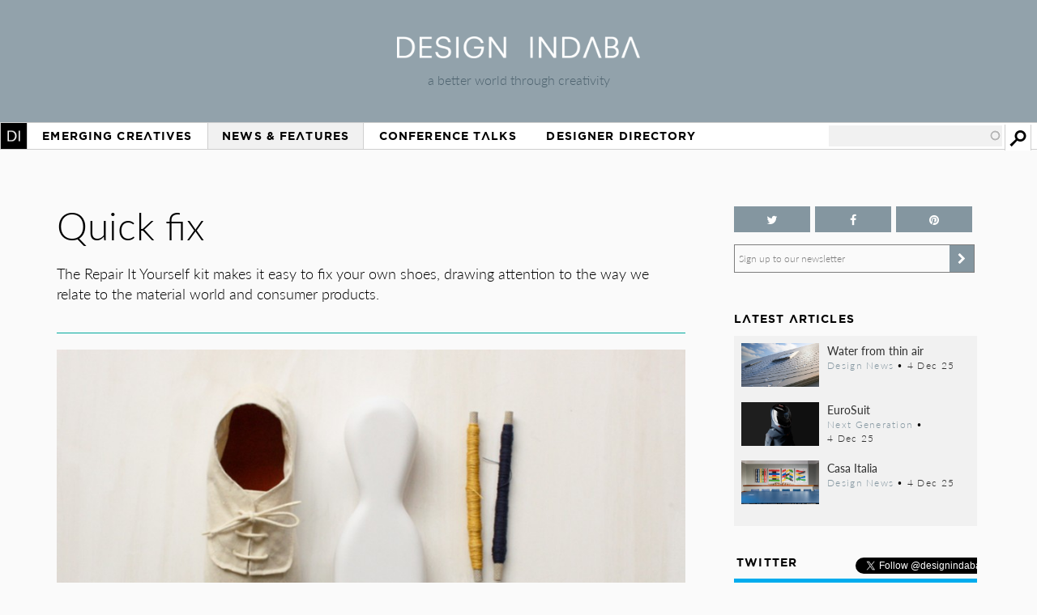

--- FILE ---
content_type: text/html; charset=utf-8
request_url: https://www.designindaba.com/articles/creative-work/quick-fix-0
body_size: 16523
content:
<!DOCTYPE html>
<html lang="en" dir="ltr"
  xmlns:fb="https://ogp.me/ns/fb#"
  xmlns:og="https://ogp.me/ns#"
  xmlns:article="https://ogp.me/ns/article#"
  xmlns:book="https://ogp.me/ns/book#"
  xmlns:profile="https://ogp.me/ns/profile#"
  xmlns:video="https://ogp.me/ns/video#"
  xmlns:product="https://ogp.me/ns/product#">
<head>
<meta charset="utf-8" />
<link rel="shortcut icon" href="https://www.designindaba.com/sites/all/themes/inkydaba/favicon.ico" type="image/vnd.microsoft.icon" />
<meta name="viewport" content="width=device-width, initial-scale=1, maximum-scale=1" />
<meta name="description" content="The Repair It Yourself kit makes it easy to fix your own shoes, drawing attention to the way we relate to the material world and consumer products." />
<meta name="abstract" content="The Repair It Yourself kit makes it easy to fix your own shoes, drawing attention to the way we relate to the material world and consumer products." />
<meta name="keywords" content="shoes, Design Academy Eindhoven, Repair It Yourself, fix, Eugenia Morpurgo, material world, Creative Work, -Design News, Product Design, Netherlands" />
<meta name="robots" content="follow, index" />
<meta name="news_keywords" content="shoes, Design Academy Eindhoven, Repair It Yourself, fix, Eugenia Morpurgo, material world, Creative Work, -Design News, Product Design, Netherlands" />
<link rel="image_src" href="https://www.designindaba.com/sites/default/files/news/repair8_0.jpg" />
<link rel="canonical" href="https://www.designindaba.com/articles/creative-work/quick-fix-0" />
<meta name="generator" content="Drupal 7 (https://drupal.org)" />
<link rel="shortlink" href="https://www.designindaba.com/node/10666" />
<meta name="rights" content="Design Indaba 2026" />
<meta property="og:type" content="article" />
<meta property="og:url" content="https://www.designindaba.com/articles/creative-work/quick-fix-0" />
<meta property="og:title" content="Quick fix | Design Indaba" />
<meta property="og:site_name" content="Design Indaba" />
<meta property="og:description" content="The Repair It Yourself kit makes it easy to fix your own shoes, drawing attention to the way we relate to the material world and consumer products." />
<meta property="og:image" content="https://www.designindaba.com/sites/default/files/news/repair8_0.jpg" />
<meta property="og:image" content="https://www.designindaba.com/sites/default/files/galleries-news/repair1_0.jpg" />
<meta property="og:image" content="https://www.designindaba.com/sites/default/files/galleries-news/repair2_0.jpg" />
<meta property="og:image" content="https://www.designindaba.com/sites/default/files/galleries-news/repair3_0.jpg" />
<meta property="og:image" content="https://www.designindaba.com/sites/default/files/galleries-news/repair4_0.jpg" />
<meta property="og:image" content="https://www.designindaba.com/sites/default/files/galleries-news/repair5_0.jpg" />
<meta property="og:image" content="https://www.designindaba.com/sites/default/files/galleries-news/repair6_0.jpg" />
<meta property="og:image" content="https://www.designindaba.com/sites/default/files/galleries-news/repair8_0.jpg" />
<meta property="og:image" content="https://www.designindaba.com/sites/default/files/galleries-news/repair9_0.jpg" />
<meta property="og:image" content="https://www.designindaba.com/sites/default/files/galleries-news/repair10_0.jpg" />
<meta property="og:image" content="https://www.designindaba.com/sites/default/files/galleries-news/repair11_0.jpg" />
<meta property="og:image:url" content="https://www.designindaba.com/sites/default/files/news/repair8_0.jpg" />
<meta property="og:image:url" content="https://www.designindaba.com/sites/default/files/galleries-news/repair1_0.jpg" />
<meta property="og:image:url" content="https://www.designindaba.com/sites/default/files/galleries-news/repair2_0.jpg" />
<meta property="og:image:url" content="https://www.designindaba.com/sites/default/files/galleries-news/repair3_0.jpg" />
<meta property="og:image:url" content="https://www.designindaba.com/sites/default/files/galleries-news/repair4_0.jpg" />
<meta property="og:image:url" content="https://www.designindaba.com/sites/default/files/galleries-news/repair5_0.jpg" />
<meta property="og:image:url" content="https://www.designindaba.com/sites/default/files/galleries-news/repair6_0.jpg" />
<meta property="og:image:url" content="https://www.designindaba.com/sites/default/files/galleries-news/repair8_0.jpg" />
<meta property="og:image:url" content="https://www.designindaba.com/sites/default/files/galleries-news/repair9_0.jpg" />
<meta property="og:image:url" content="https://www.designindaba.com/sites/default/files/galleries-news/repair10_0.jpg" />
<meta property="og:image:url" content="https://www.designindaba.com/sites/default/files/galleries-news/repair11_0.jpg" />
<meta name="twitter:card" content="summary_large_image" />
<meta name="twitter:site" content="@designindaba" />
<meta name="twitter:site:id" content="q3m7c2" />
<meta name="twitter:image" content="https://www.designindaba.com/sites/default/files/news/repair8_0.jpg" />
<meta property="article:tag" content="shoes" />
<meta property="article:tag" content="Design Academy Eindhoven" />
<meta property="article:tag" content="Repair It Yourself" />
<meta property="article:tag" content="fix" />
<meta property="article:tag" content="Eugenia Morpurgo" />
<meta property="article:tag" content="material world" />
<meta property="article:tag" content="Creative Work" />
<meta property="article:tag" content="-Design News" />
<meta property="article:tag" content="Product Design" />
<meta property="article:tag" content="Netherlands" />
<title>Quick fix | Design Indaba</title>
<link rel="stylesheet" href="https://maxcdn.bootstrapcdn.com/font-awesome/4.4.0/css/font-awesome.min.css">
<link type="text/css" rel="stylesheet" href="https://www.designindaba.com/sites/default/files/css/css_xE-rWrJf-fncB6ztZfd2huxqgxu4WO-qwma6Xer30m4.css" media="all" />
<link type="text/css" rel="stylesheet" href="https://www.designindaba.com/sites/default/files/css/css_vZ_wrMQ9Og-YPPxa1q4us3N7DsZMJa-14jShHgRoRNo.css" media="screen" />
<link type="text/css" rel="stylesheet" href="https://www.designindaba.com/sites/default/files/css/css_nfY0DTcSnmA4FfodBB6fmTbN6Ru32AbHFsE9GMesdZE.css" media="all" />
<link type="text/css" rel="stylesheet" href="https://www.designindaba.com/sites/default/files/css/css_K6pMeP_1-mtqrSblzWilKETtEP66gPzRUyVYmbi7AvU.css" media="all" />
<style type="text/css" media="all">
<!--/*--><![CDATA[/*><!--*/
#backtotop{left:50%;margin-left:-50px;}

/*]]>*/-->
</style>
<link type="text/css" rel="stylesheet" href="https://www.designindaba.com/sites/default/files/css/css_T-dj2s-Xdr2YtSXv_0nLMF81iRIgfSPJnMGsClNmKBc.css" media="all" />
<link type="text/css" rel="stylesheet" href="https://www.designindaba.com/sites/default/files/css/css_dmLGIUj-_tE0VyYhzphPbbj_aFDuZNWEclO7DMzqUwU.css" media="all" />
	<script type='text/javascript'>
		var googletag = googletag || {};
			googletag.cmd = googletag.cmd || [];
		(function() {
		var gads = document.createElement('script');
			gads.async = true;
			gads.type = 'text/javascript';
		var useSSL = 'https:' == document.location.protocol;
			gads.src = (useSSL ? 'https:' : 'http:') + 
			'//www.googletagservices.com/tag/js/gpt.js';
		var node = document.getElementsByTagName('script')[0];
			node.parentNode.insertBefore(gads, node);
		})();
	</script>
<script type="text/javascript">
<!--//--><![CDATA[//><!--
window.google_analytics_domain_name = ".designindaba.com";window.google_analytics_uacct = "UA-11594905-2";
//--><!]]>
</script>
<script type="text/javascript" src="https://www.designindaba.com/sites/all/modules/contrib/jquery_update/replace/jquery/1.7/jquery.min.js?v=1.7.2"></script>
<script type="text/javascript" src="https://www.designindaba.com/misc/jquery-extend-3.4.0.js?v=1.7.2"></script>
<script type="text/javascript" src="https://www.designindaba.com/misc/jquery.once.js?v=1.2"></script>
<script type="text/javascript" src="https://www.designindaba.com/misc/drupal.js?q8wf21"></script>
<script type="text/javascript" src="https://www.designindaba.com/sites/all/modules/contrib/jquery_update/replace/ui/ui/minified/jquery.ui.effect.min.js?v=1.10.2"></script>
<script type="text/javascript" src="https://www.designindaba.com/sites/all/modules/contrib/waypoints/waypoints.min.js?v=1.0.2"></script>
<script type="text/javascript" src="https://www.designindaba.com/sites/all/modules/contrib/views_slideshow/js/views_slideshow.js?v=1.0"></script>
<script type="text/javascript" src="https://www.designindaba.com/sites/all/modules/contrib/pollim/modules/choices/js/choices.js?q8wf21"></script>
<script type="text/javascript" src="https://www.designindaba.com/sites/all/modules/contrib/pollim/modules/choices/js/jquery.cookie.min.js?q8wf21"></script>
<script type="text/javascript" src="https://www.designindaba.com/sites/all/modules/contrib/back_to_top/js/back_to_top.js?q8wf21"></script>
<script type="text/javascript" src="https://www.designindaba.com/sites/all/libraries/colorbox/jquery.colorbox-min.js?q8wf21"></script>
<script type="text/javascript" src="https://www.designindaba.com/sites/all/modules/contrib/colorbox/js/colorbox.js?q8wf21"></script>
<script type="text/javascript" src="https://www.designindaba.com/sites/all/modules/contrib/colorbox/styles/default/colorbox_style.js?q8wf21"></script>
<script type="text/javascript" src="https://www.designindaba.com/sites/all/libraries/jwplayer/jwplayer.js?q8wf21"></script>
<script type="text/javascript" src="https://www.designindaba.com/sites/all/modules/contrib/video/js/video.js?q8wf21"></script>
<script type="text/javascript" src="https://www.designindaba.com/sites/all/libraries/jquery.cycle/jquery.cycle.all.js?q8wf21"></script>
<script type="text/javascript" src="https://www.designindaba.com/sites/all/libraries/json2/json2.js?q8wf21"></script>
<script type="text/javascript" src="https://www.designindaba.com/sites/all/modules/contrib/views_slideshow/contrib/views_slideshow_cycle/js/views_slideshow_cycle.js?q8wf21"></script>
<script type="text/javascript" src="https://www.designindaba.com/sites/all/modules/contrib/disqus/disqus.js?q8wf21"></script>
<script type="text/javascript" src="https://www.designindaba.com/misc/autocomplete.js?v=7.69"></script>
<script type="text/javascript" src="https://www.designindaba.com/sites/all/modules/contrib/search_api_autocomplete/search_api_autocomplete.js?q8wf21"></script>
<script type="text/javascript" src="https://www.designindaba.com/sites/all/modules/contrib/responsive_menus/styles/responsive_menus_simple/js/responsive_menus_simple.js?q8wf21"></script>
<script type="text/javascript" src="https://www.designindaba.com/sites/all/modules/contrib/google_analytics/googleanalytics.js?q8wf21"></script>
<script type="text/javascript">
<!--//--><![CDATA[//><!--
(function(i,s,o,g,r,a,m){i["GoogleAnalyticsObject"]=r;i[r]=i[r]||function(){(i[r].q=i[r].q||[]).push(arguments)},i[r].l=1*new Date();a=s.createElement(o),m=s.getElementsByTagName(o)[0];a.async=1;a.src=g;m.parentNode.insertBefore(a,m)})(window,document,"script","//www.google-analytics.com/analytics.js","ga");ga("create", "UA-11594905-2", {"cookieDomain":".designindaba.com"});ga("require", "displayfeatures");ga("send", "pageview");
//--><!]]>
</script>
<script type="text/javascript" src="https://www.designindaba.com/sites/all/modules/contrib/field_group/field_group.js?q8wf21"></script>
<script type="text/javascript">
<!--//--><![CDATA[//><!--
window.a2a_config=window.a2a_config||{};window.da2a={done:false,html_done:false,script_ready:false,script_load:function(){var a=document.createElement('script'),s=document.getElementsByTagName('script')[0];a.type='text/javascript';a.async=true;a.src='https://static.addtoany.com/menu/page.js';s.parentNode.insertBefore(a,s);da2a.script_load=function(){};},script_onready:function(){da2a.script_ready=true;if(da2a.html_done)da2a.init();},init:function(){for(var i=0,el,target,targets=da2a.targets,length=targets.length;i<length;i++){el=document.getElementById('da2a_'+(i+1));target=targets[i];a2a_config.linkname=target.title;a2a_config.linkurl=target.url;if(el){a2a.init('page',{target:el});el.id='';}da2a.done=true;}da2a.targets=[];}};(function ($){Drupal.behaviors.addToAny = {attach: function (context, settings) {if (context !== document && window.da2a) {if(da2a.script_ready)a2a.init_all();da2a.script_load();}}}})(jQuery);a2a_config.callbacks=a2a_config.callbacks||[];a2a_config.callbacks.push({ready:da2a.script_onready});a2a_config.overlays=a2a_config.overlays||[];a2a_config.templates=a2a_config.templates||{};a2a_config.onclick = 1;
a2a_config.show_title = 1;
a2a_config.track_links = 'ga';
a2a_config.track_links = 'bitly';
a2a_config.track_links_key = 'designindaba|R_a6be1d7366a75f6a0a35df7ac341825d';
//--><!]]>
</script>
<script type="text/javascript" src="https://www.designindaba.com/sites/all/modules/custom/di_dfp/js/di-dfp.js?q8wf21"></script>
<script type="text/javascript" src="https://www.designindaba.com/sites/all/themes/inkydaba/js/jquery-ui.min.js?q8wf21"></script>
<script type="text/javascript" src="https://www.designindaba.com/sites/all/themes/inkydaba/js/runadverts.js?q8wf21"></script>
<script type="text/javascript" src="https://www.designindaba.com/sites/all/themes/inkydaba/js/trianglify.min.js?q8wf21"></script>
<script type="text/javascript" src="https://www.designindaba.com/sites/all/themes/inkydaba/js/jquery.matchHeight-min.js?q8wf21"></script>
<script type="text/javascript" src="https://www.designindaba.com/sites/all/themes/inkydaba/js/jquery.sticky.js?q8wf21"></script>
<script type="text/javascript" src="https://www.designindaba.com/sites/all/themes/inkydaba/js/di-actions.js?q8wf21"></script>
<script type="text/javascript" src="https://www.designindaba.com/sites/all/themes/inkydaba/js/jquery.min.js?q8wf21"></script>
<script type="text/javascript" src="https://www.designindaba.com/sites/all/themes/inkydaba/magnific-popup/jquery.magnific-popup.js?q8wf21"></script>
<script type="text/javascript">
<!--//--><![CDATA[//><!--
jQuery.extend(Drupal.settings, {"basePath":"\/","pathPrefix":"","ajaxPageState":{"theme":"inkydaba","theme_token":"HB4SRynNt3GAdOtLZokta18PxaIYiuWhrLBqMKCxEIs","js":{"0":1,"1":1,"sites\/all\/modules\/contrib\/jquery_update\/replace\/jquery\/1.7\/jquery.min.js":1,"misc\/jquery-extend-3.4.0.js":1,"misc\/jquery.once.js":1,"misc\/drupal.js":1,"sites\/all\/modules\/contrib\/jquery_update\/replace\/ui\/ui\/minified\/jquery.ui.effect.min.js":1,"sites\/all\/modules\/contrib\/waypoints\/waypoints.min.js":1,"sites\/all\/modules\/contrib\/views_slideshow\/js\/views_slideshow.js":1,"sites\/all\/modules\/contrib\/pollim\/modules\/choices\/js\/choices.js":1,"sites\/all\/modules\/contrib\/pollim\/modules\/choices\/js\/jquery.cookie.min.js":1,"sites\/all\/modules\/contrib\/back_to_top\/js\/back_to_top.js":1,"sites\/all\/libraries\/colorbox\/jquery.colorbox-min.js":1,"sites\/all\/modules\/contrib\/colorbox\/js\/colorbox.js":1,"sites\/all\/modules\/contrib\/colorbox\/styles\/default\/colorbox_style.js":1,"sites\/all\/libraries\/jwplayer\/jwplayer.js":1,"sites\/all\/modules\/contrib\/video\/js\/video.js":1,"sites\/all\/libraries\/jquery.cycle\/jquery.cycle.all.js":1,"sites\/all\/libraries\/json2\/json2.js":1,"sites\/all\/modules\/contrib\/views_slideshow\/contrib\/views_slideshow_cycle\/js\/views_slideshow_cycle.js":1,"sites\/all\/modules\/contrib\/disqus\/disqus.js":1,"misc\/autocomplete.js":1,"sites\/all\/modules\/contrib\/search_api_autocomplete\/search_api_autocomplete.js":1,"sites\/all\/modules\/contrib\/responsive_menus\/styles\/responsive_menus_simple\/js\/responsive_menus_simple.js":1,"sites\/all\/modules\/contrib\/google_analytics\/googleanalytics.js":1,"2":1,"sites\/all\/modules\/contrib\/field_group\/field_group.js":1,"3":1,"sites\/all\/modules\/custom\/di_dfp\/js\/di-dfp.js":1,"sites\/all\/themes\/inkydaba\/js\/jquery-ui.min.js":1,"sites\/all\/themes\/inkydaba\/js\/runadverts.js":1,"sites\/all\/themes\/inkydaba\/js\/trianglify.min.js":1,"sites\/all\/themes\/inkydaba\/js\/jquery.matchHeight-min.js":1,"sites\/all\/themes\/inkydaba\/js\/jquery.sticky.js":1,"sites\/all\/themes\/inkydaba\/js\/di-actions.js":1,"sites\/all\/themes\/inkydaba\/js\/jquery.min.js":1,"sites\/all\/themes\/inkydaba\/magnific-popup\/jquery.magnific-popup.js":1},"css":{"modules\/system\/system.base.css":1,"modules\/system\/system.menus.css":1,"modules\/system\/system.messages.css":1,"modules\/system\/system.theme.css":1,"sites\/all\/modules\/contrib\/views_slideshow\/views_slideshow.css":1,"sites\/all\/modules\/contrib\/pollim\/modules\/choices\/theme\/choices.css":1,"sites\/all\/modules\/contrib\/date\/date_api\/date.css":1,"sites\/all\/modules\/contrib\/date\/date_popup\/themes\/datepicker.1.7.css":1,"sites\/all\/modules\/contrib\/date\/date_repeat_field\/date_repeat_field.css":1,"modules\/field\/theme\/field.css":1,"sites\/all\/modules\/contrib\/freepager\/freepager.css":1,"modules\/node\/node.css":1,"modules\/user\/user.css":1,"sites\/all\/modules\/contrib\/video_filter\/video_filter.css":1,"sites\/all\/modules\/contrib\/views\/css\/views.css":1,"sites\/all\/modules\/contrib\/back_to_top\/css\/back_to_top.css":1,"sites\/all\/modules\/contrib\/colorbox\/styles\/default\/colorbox_style.css":1,"sites\/all\/modules\/contrib\/ctools\/css\/ctools.css":1,"sites\/all\/modules\/contrib\/video\/css\/video.css":1,"sites\/all\/modules\/contrib\/views_slideshow\/views_slideshow_controls_text.css":1,"sites\/all\/modules\/contrib\/views_slideshow\/contrib\/views_slideshow_cycle\/views_slideshow_cycle.css":1,"0":1,"sites\/all\/modules\/contrib\/search_api_autocomplete\/search_api_autocomplete.css":1,"sites\/all\/modules\/contrib\/responsive_menus\/styles\/responsive_menus_simple\/css\/responsive_menus_simple.css":1,"sites\/all\/modules\/contrib\/addtoany\/addtoany.css":1,"sites\/all\/themes\/inkydaba\/css\/inkydaba.css":1,"sites\/all\/themes\/inkydaba\/css\/responsive.css":1,"sites\/all\/themes\/inkydaba\/css\/popup.css":1,"sites\/all\/themes\/inkydaba\/magnific-popup\/magnific-popup.css":1}},"colorbox":{"opacity":"0.85","current":"{current} of {total}","previous":"\u00ab Prev","next":"Next \u00bb","close":"Close","maxWidth":"98%","maxHeight":"98%","fixed":true,"mobiledetect":false,"mobiledevicewidth":"480px"},"viewsSlideshow":{"nvg_eva_fields-entity_view_1":{"methods":{"goToSlide":["viewsSlideshowPager","viewsSlideshowSlideCounter","viewsSlideshowCycle"],"nextSlide":["viewsSlideshowPager","viewsSlideshowSlideCounter","viewsSlideshowCycle"],"pause":["viewsSlideshowControls","viewsSlideshowCycle"],"play":["viewsSlideshowControls","viewsSlideshowCycle"],"previousSlide":["viewsSlideshowPager","viewsSlideshowSlideCounter","viewsSlideshowCycle"],"transitionBegin":["viewsSlideshowPager","viewsSlideshowSlideCounter"],"transitionEnd":[]},"paused":0}},"viewsSlideshowPager":{"nvg_eva_fields-entity_view_1":{"top":{"type":"viewsSlideshowPagerFields"}}},"viewsSlideshowPagerFields":{"nvg_eva_fields-entity_view_1":{"top":{"activatePauseOnHover":0}}},"viewsSlideshowControls":{"nvg_eva_fields-entity_view_1":{"bottom":{"type":"viewsSlideshowControlsText"}}},"viewsSlideshowCycle":{"#views_slideshow_cycle_main_nvg_eva_fields-entity_view_1":{"num_divs":10,"id_prefix":"#views_slideshow_cycle_main_","div_prefix":"#views_slideshow_cycle_div_","vss_id":"nvg_eva_fields-entity_view_1","effect":"scrollHorz","transition_advanced":1,"timeout":6000,"speed":1000,"delay":6000,"sync":1,"random":0,"pause":1,"pause_on_click":0,"action_advanced":1,"start_paused":0,"remember_slide":0,"remember_slide_days":1,"pause_in_middle":0,"pause_when_hidden":1,"pause_when_hidden_type":"vertical","amount_allowed_visible":"75%","nowrap":0,"fixed_height":1,"items_per_slide":1,"wait_for_image_load":1,"wait_for_image_load_timeout":8000,"cleartype":0,"cleartypenobg":0,"advanced_options":"{}"}},"disqusComments":null,"back_to_top":{"back_to_top_button_trigger":"750","back_to_top_button_text":"Back to top","#attached":{"library":[["system","ui"]]}},"urlIsAjaxTrusted":{"\/search":true},"better_exposed_filters":{"views":{"nvg_eva_fields":{"displays":{"block_2":{"filters":[]}}},"node_term_elements":{"displays":{"block_13":{"filters":[]},"block_14":{"filters":[]}}},"list_blocks":{"displays":{"block_2":{"filters":[]},"block":{"filters":[]},"block_6":{"filters":[]},"block_5":{"filters":[]}}}}},"responsive_menus":[{"toggler_text":"Menu","selectors":["#main-menu"],"media_size":"1019","media_unit":"px","absolute":"1","remove_attributes":"1","responsive_menus_style":"responsive_menus_simple"}],"googleanalytics":{"trackOutbound":1,"trackMailto":1,"trackDownload":1,"trackDownloadExtensions":"7z|aac|arc|arj|asf|asx|avi|bin|csv|doc(x|m)?|dot(x|m)?|exe|flv|gif|gz|gzip|hqx|jar|jpe?g|js|mp(2|3|4|e?g)|mov(ie)?|msi|msp|pdf|phps|png|ppt(x|m)?|pot(x|m)?|pps(x|m)?|ppam|sld(x|m)?|thmx|qtm?|ra(m|r)?|sea|sit|tar|tgz|torrent|txt|wav|wma|wmv|wpd|xls(x|m|b)?|xlt(x|m)|xlam|xml|z|zip","trackColorbox":1,"trackDomainMode":"1"},"field_group":{"div":"full"}});
//--><!]]>
</script>
<!--[if lt IE 9]><script src="/sites/all/themes/inkydaba/js/html5.js"></script><![endif]-->

	<script type="text/javascript" src="//use.typekit.net/vgx4idn.js"></script>
	<script type="text/javascript">try{Typekit.load();}catch(e){}</script>
	<script type='text/javascript'>
		googletag.cmd.push(function() {
		var mapSky = googletag.sizeMapping().
				addSize([300, 200], [234, 60]).
				addSize([480, 200], [468, 60]).
				addSize([1000, 200], [160, 600]).
				build();		
			window.slotSky= googletag.defineSlot('/6482111/Skyscraper', [160, 600], 'div-gpt-ad-1428676548028-0').defineSizeMapping(mapSky).addService(googletag.pubads());
			window.slotSky= googletag.defineSlot('/6482111/Skyscraper-events', [160, 600], 'div-gpt-ad-1428676657527-0').defineSizeMapping(mapSky).addService(googletag.pubads());
			window.slotSky= googletag.defineSlot('/6482111/skyscraper-feature-sponsor', [160, 600], 'div-gpt-ad-1428676697170-0').defineSizeMapping(mapSky).addService(googletag.pubads());
		/*
		var mapMPU = googletag.sizeMapping().
				addSize([300, 200], [300, 250]).
				addSize([480, 200], [250, 250]).
				addSize([1000, 200], [300, 250]).
				build();
			window.slotMPU= googletag.defineSlot('/6482111/D7HOME-MPU', [300, 250], 'div-gpt-ad-1428676773066-0').defineSizeMapping(mapMPU).addService(googletag.pubads());
			window.slotMPU= googletag.defineSlot('/6482111/MPU_BTF', [[270, 225], [300, 250]], 'div-gpt-ad-1428676094679-0').defineSizeMapping(mapMPU).addService(googletag.pubads());
			window.slotMPU= googletag.defineSlot('/6482111/MPU_Mid', [[270, 225], [300, 250]], 'div-gpt-ad-1428676008907-0').defineSizeMapping(mapMPU).addService(googletag.pubads());
			window.slotMPU= googletag.defineSlot('/6482111/MPU_Premium', [[270, 225], [300, 250]], 'div-gpt-ad-1428675828639-0').defineSizeMapping(mapMPU).addService(googletag.pubads());
			window.slotMPU= googletag.defineSlot('/6482111/MPU_Talks', [[270, 225], [300, 250]], 'div-gpt-ad-1428675945667-0').defineSizeMapping(mapMPU).addService(googletag.pubads());
			window.slotMPU= googletag.defineSlot('/6482111/DirectoryMPU', [[270, 225], [300, 250]], 'div-gpt-ad-1442394301058-0').defineSizeMapping(mapMPU).addService(googletag.pubads());
		var mapWide = googletag.sizeMapping().
				addSize([300, 200], [234, 60]).
				addSize([480, 200], [468, 60]).
				addSize([750, 200], [728, 90]).
				build();			
			window.slotWide= googletag.defineSlot('/6482111/leaderboard', [728, 90], 'div-gpt-ad-1428675619182-0').defineSizeMapping(mapWide).addService(googletag.pubads());
			window.slotWide= googletag.defineSlot('/6482111/wide-banner-feature-sponsor', [728, 90], 'div-gpt-ad-1408459372346-0').defineSizeMapping(mapWide).addService(googletag.pubads());
		var mapBanner = googletag.sizeMapping().
				addSize([300, 200], [234, 60]).
				addSize([480, 200], [468, 60]).
				addSize([1000, 200], [690, 105]).
				build();		
			window.slotBanner= googletag.defineSlot('/6482111/Talks_banner', [690, 105], 'div-gpt-ad-1364295009374-0').defineSizeMapping(mapBanner).addService(googletag.pubads());
			window.slotBanner= googletag.defineSlot('/6482111/Wide-banner-new', [690, 105], 'div-gpt-ad-1364295049032-0').defineSizeMapping(mapBanner).addService(googletag.pubads());	
				*/
			googletag.pubads().enableSingleRequest();
			googletag.pubads().collapseEmptyDivs(true);
			googletag.enableServices();	
		});
	</script>
	
	<script type="text/javascript">var switchTo5x=false;</script>
	<script type="text/javascript">var __st_loadLate=true; //if __st_loadLate is defined then the widget will not load on domcontent ready</script>
	<script type="text/javascript" src="https://ws.sharethis.com/button/buttons.js"></script>
	<script type="text/javascript">stLight.options({publisher: "aab1867a-6ee4-4a01-9702-c1005489c70c", doNotHash:true, doNotCopy:true, hashAddressBar:false});</script>
	
	<meta name="p:domain_verify" content="2124a756db70792629e12fb7989ede41"/>
	
	<link rel="apple-touch-icon" sizes="57x57" href="/sites/all/themes/inkydaba/icons/apple-touch-icon-57x57.png">
	<link rel="apple-touch-icon" sizes="114x114" href="/sites/all/themes/inkydaba/icons/apple-touch-icon-114x114.png">
	<link rel="apple-touch-icon" sizes="72x72" href="/sites/all/themes/inkydaba/icons/apple-touch-icon-72x72.png">
	<link rel="apple-touch-icon" sizes="144x144" href="/sites/all/themes/inkydaba/icons/apple-touch-icon-144x144.png">
	<link rel="apple-touch-icon" sizes="60x60" href="/sites/all/themes/inkydaba/icons/apple-touch-icon-60x60.png">
	<link rel="apple-touch-icon" sizes="120x120" href="/sites/all/themes/inkydaba/icons/apple-touch-icon-120x120.png">
	<link rel="apple-touch-icon" sizes="76x76" href="/sites/all/themes/inkydaba/icons/apple-touch-icon-76x76.png">
	<link rel="apple-touch-icon" sizes="152x152" href="/sites/all/themes/inkydaba/icons/apple-touch-icon-152x152.png">
	<link rel="apple-touch-icon" sizes="180x180" href="/sites/all/themes/inkydaba/icons/apple-touch-icon-180x180.png">
	<link rel="shortcut icon" href="/sites/all/themes/inkydaba/icons/favicon.ico">
	<link rel="icon" type="image/png" href="/sites/all/themes/inkydaba/icons/favicon-192x192.png" sizes="192x192">
	<link rel="icon" type="image/png" href="/sites/all/themes/inkydaba/icons/favicon-160x160.png" sizes="160x160">
	<link rel="icon" type="image/png" href="/sites/all/themes/inkydaba/icons/favicon-96x96.png" sizes="96x96">
	<link rel="icon" type="image/png" href="/sites/all/themes/inkydaba/icons/favicon-16x16.png" sizes="16x16">
	<link rel="icon" type="image/png" href="/sites/all/themes/inkydaba/icons/favicon-32x32.png" sizes="32x32">
	<meta name="msapplication-TileColor" content="#000000">
	<meta name="msapplication-TileImage" content="/sites/all/themes/inkydaba/icons/mstile-144x144.png">
	<meta name="msapplication-config" content="/sites/all/themes/inkydaba/icons/browserconfig.xml">
  
</head>
<body class="html not-front not-logged-in one-sidebar sidebar-second page-node page-node- page-node-10666 node-type-news grid-2016" >

	<!-- BEGIN EFFECTIVE MEASURE CODE --><!-- COPYRIGHT EFFECTIVE MEASURE -->
	<script type="text/javascript">
		(function() {
			var em = document.createElement('script'); em.type = 'text/javascript'; em.async = true;
			em.src = ('https:' == document.location.protocol ? 'https://za-ssl' : 'https://za-cdn') + '.effectivemeasure.net/em.js';
			var s = document.getElementsByTagName('script')[0]; s.parentNode.insertBefore(em, s);
		})();
	</script>
	<noscript>
		<img src="//za.effectivemeasure.net/em_image" alt="" style="position:absolute; left:-5px;" />
	</noscript>
<!-- END EFFECTIVE MEASURE CODE -->

    <style>
.views-exposed-widgets .views-widget .form-item .description {
	display: none !important;
}
</style>
<div id="page-wrapper"><div id="page" class="clearfix">
	
	<!-- Leaderboard --> 
	<div id="leaderboard">
		<div id="wrap" class="clearfix ad-leaderboard">
			  <div class="region region-ad-leader">
    <div id="block-di-dfp-dfp-14" class="block block-di-dfp ad-hero-banner">

      
  <div class="content">
    <div class="entity entity-diadvertisement diadvertisement-diadvertisement clearfix">

      <h2>
              <a href="/diadvertisement/14"></a>
          </h2>
  
  <div class="content">
    <div id="di-dfp-Hero_banner_067" class="ad-tag" data-dfp-id="di-dfp-Hero_banner_067" style="max-width:970px;" data-dfp-name="Hero_banner" data-dfp-sizes="970x250" data-dfp-named="hero"></div>  </div>
</div>
  </div> <!-- /.content -->

</div> <!-- /.block -->
<div id="block-di-dfp-dfp-9" class="block block-di-dfp ad-leaderboard">

      
  <div class="content">
    <div class="entity entity-diadvertisement diadvertisement-diadvertisement clearfix">

      <h2>
              <a href="/diadvertisement/9"></a>
          </h2>
  
  <div class="content">
    <div id="di-dfp-leaderboard_020" class="ad-tag" data-dfp-id="di-dfp-leaderboard_020" style="max-width:728px;" data-dfp-name="leaderboard" data-dfp-sizes="728x90" data-dfp-named="mapWide"></div>  </div>
</div>
  </div> <!-- /.content -->

</div> <!-- /.block -->
  </div>
	</div></div> <!-- /#wrap../#leaderboard -->

	<!-- Header --> 
			<!-- Secondary Utility Nav -->
			<!-- end Secondary Utility -->
	<header role="banner"><div id="header" class="clearfix"><div id="wrap" class="clearfix">	
		<div class="logoblock">
			<a href="/" title="Home" rel="home" class="logo">
				<img src="https://www.designindaba.com/sites/all/themes/inkydaba/logo.png" alt="Home" />
			</a>
			<div class="slogan">a better world through creativity</div>
		</div>	
		<div class="clr"></div>
	</div></div></header> <!--  /#wrap../#header  -->
	
	<!-- Navigation -->
	<nav role="navigation"><div id="navigation"><div id="wrap" class="clearfix">	
		<div id="main-menu">
		  <ul class="menu"><li class="first expanded"><a href="/" title="">Home</a><ul class="menu"><li class="first leaf"><a href="/about-design-indaba" title="">About Design Indaba</a></li>
<li class="leaf"><a href="/design-indaba-news" title="">Design Indaba News</a></li>
<li class="leaf"><a href="/projects" title="">Projects</a></li>
<li class="last leaf"><a href="/press-room" title="">Press Room</a></li>
</ul></li>
<li class="leaf"><a href="/projects/emerging-creatives" title="">Emerging Creatives</a></li>
<li class="expanded active-trail"><a href="/news-features" title="" class="active-trail">News &amp; Features</a><ul class="menu"><li class="first leaf"><a href="/design-news" title="">Design News</a></li>
<li class="leaf"><a href="https://www.designindaba.com/news-features/showcases/africa-now-west-africa" title="">Africa Now</a></li>
<li class="leaf active-trail"><a href="/creative-work" title="" class="active-trail">Creative Work</a></li>
<li class="leaf"><a href="/interviews" title="">Interviews</a></li>
<li class="leaf"><a href="/creative-work/next-generation" title="">Next Generation</a></li>
<li class="leaf"><a href="/creative-work/design-frontiers" title="">Design Frontiers</a></li>
<li class="leaf"><a href="/topics/african-design" title="">African Design</a></li>
<li class="leaf"><a href="/topics/design-activism" title="">Design Activism</a></li>
<li class="last leaf"><a href="/videos" title="">Videos</a></li>
</ul></li>
<li class="expanded"><a href="/conference-talks" title="">Conference Talks</a><ul class="menu"><li class="first last leaf"><a href="/conference-talks" title="">Video Archive (2006 – present)</a></li>
</ul></li>
<li class="last expanded"><a href="/profiles" title="">Designer Directory</a><ul class="menu"><li class="first last leaf menu-views"><div class="view view-node-term-elements view-id-node_term_elements view-display-id-block_14 view-dom-id-e45ca51ec214f47631225b7893a8403c">
        
  
  
      <div class="view-content">
        <div class="views-row views-row-1 views-row-odd views-row-first views-row-last">
      
  <div>        <p>Our database of African and international creatives and companies making waves in the design world.</p>  </div>  </div>
    </div>
  
  
  
  
  
  
</div></li>
</ul></li>
</ul>			
		</div> <!-- /#main-menu -->
		
		  <div class="region region-navstrip">
    <div id="block-views-exp-search-api-page" class="block block-views">

      
  <div class="content">
    <form action="/search" method="get" id="views-exposed-form-search-api-page" accept-charset="UTF-8"><div><div class="views-exposed-form">
  <div class="views-exposed-widgets clearfix">
          <div id="edit-keywords-wrapper" class="views-exposed-widget views-widget-filter-search_api_views_fulltext">
                  <label for="edit-keywords">
            Search          </label>
                        <div class="views-widget">
          <div class="form-item form-type-textfield form-item-keywords">
 <input class="auto_submit form-text form-autocomplete" data-search-api-autocomplete-search="search_api_views_search_api" data-min-autocomplete-length="3" type="text" id="edit-keywords" name="keywords" value="" size="30" maxlength="128" /><input type="hidden" id="edit-keywords-autocomplete" value="https://www.designindaba.com/index.php?q=search_api_autocomplete/search_api_views_search_api/-" disabled="disabled" class="autocomplete" />
</div>
        </div>
              </div>
                    <div class="views-exposed-widget views-submit-button">
      <input type="submit" id="edit-submit-search-api" name="" value="Apply" class="form-submit" />    </div>
      </div>
</div>
</div></form>  </div> <!-- /.content -->

</div> <!-- /.block -->
  </div>
	</div></div></nav> <!--  /#wrap../#navigation  -->	
		 <!--off canvas end -->

	<!-- Top Stage -->
	 <!--  /#wrap../#topstage  -->
	
	<!-- Main Content -->
	<div id="main"><div id="wrap" class="clearfix">			
		<div id="content-wrapper" role="main">
																	<h1 class="title" id="page-title">						
							Quick fix 						</h1>
																							<div class="tabs"></div>							
			
						<div class="content-main content-box clearfix">  <div class="region region-content">
    <div id="block-system-main" class="block block-system">

      
  <div class="content">
    <article id="node-10666" class="node node-news clearfix">

  
  <div class="content">
    <div class="field field-name-field-teaser field-type-text-long field-label-hidden"><div class="field-items"><div class="field-item even">The Repair It Yourself kit makes it easy to fix your own shoes, drawing attention to the way we relate to the material world and consumer products. </div></div></div><div class="view view-nvg-eva-fields view-id-nvg_eva_fields view-display-id-entity_view_1 primary-media gallery view-dom-id-ea2f68a12a70c95ed0feab372d38dffe">
      
  
  
  
      <div class="view-content">
      
  <div class="skin-default">
          <div class="views-slideshow-controls-top clearfix">
        <div id="widget_pager_top_nvg_eva_fields-entity_view_1" class="views-slideshow-pager-fields widget_pager widget_pager_top views_slideshow_pager_field">
  <div id="views_slideshow_pager_field_item_top_nvg_eva_fields-entity_view_1_0" class="views-slideshow-pager-field-item views_slideshow_pager_field_item views-row-odd views-row-first">
  <div class="views-field-counter">
    <div class="views-content-counter">
    <div class="pager">1</div>  </div>
</div>
</div>
<div id="views_slideshow_pager_field_item_top_nvg_eva_fields-entity_view_1_1" class="views-slideshow-pager-field-item views_slideshow_pager_field_item views-row-even">
  <div class="views-field-counter">
    <div class="views-content-counter">
    <div class="pager">2</div>  </div>
</div>
</div>
<div id="views_slideshow_pager_field_item_top_nvg_eva_fields-entity_view_1_2" class="views-slideshow-pager-field-item views_slideshow_pager_field_item views-row-odd">
  <div class="views-field-counter">
    <div class="views-content-counter">
    <div class="pager">3</div>  </div>
</div>
</div>
<div id="views_slideshow_pager_field_item_top_nvg_eva_fields-entity_view_1_3" class="views-slideshow-pager-field-item views_slideshow_pager_field_item views-row-even">
  <div class="views-field-counter">
    <div class="views-content-counter">
    <div class="pager">4</div>  </div>
</div>
</div>
<div id="views_slideshow_pager_field_item_top_nvg_eva_fields-entity_view_1_4" class="views-slideshow-pager-field-item views_slideshow_pager_field_item views-row-odd">
  <div class="views-field-counter">
    <div class="views-content-counter">
    <div class="pager">5</div>  </div>
</div>
</div>
<div id="views_slideshow_pager_field_item_top_nvg_eva_fields-entity_view_1_5" class="views-slideshow-pager-field-item views_slideshow_pager_field_item views-row-even">
  <div class="views-field-counter">
    <div class="views-content-counter">
    <div class="pager">6</div>  </div>
</div>
</div>
<div id="views_slideshow_pager_field_item_top_nvg_eva_fields-entity_view_1_6" class="views-slideshow-pager-field-item views_slideshow_pager_field_item views-row-odd">
  <div class="views-field-counter">
    <div class="views-content-counter">
    <div class="pager">7</div>  </div>
</div>
</div>
<div id="views_slideshow_pager_field_item_top_nvg_eva_fields-entity_view_1_7" class="views-slideshow-pager-field-item views_slideshow_pager_field_item views-row-even">
  <div class="views-field-counter">
    <div class="views-content-counter">
    <div class="pager">8</div>  </div>
</div>
</div>
<div id="views_slideshow_pager_field_item_top_nvg_eva_fields-entity_view_1_8" class="views-slideshow-pager-field-item views_slideshow_pager_field_item views-row-odd">
  <div class="views-field-counter">
    <div class="views-content-counter">
    <div class="pager">9</div>  </div>
</div>
</div>
<div id="views_slideshow_pager_field_item_top_nvg_eva_fields-entity_view_1_9" class="views-slideshow-pager-field-item views_slideshow_pager_field_item views-row-even views-row-last">
  <div class="views-field-counter">
    <div class="views-content-counter">
    <div class="pager">10</div>  </div>
</div>
</div>
</div>
      </div>
    
    <div id="views_slideshow_cycle_main_nvg_eva_fields-entity_view_1" class="views_slideshow_cycle_main views_slideshow_main"><div id="views_slideshow_cycle_teaser_section_nvg_eva_fields-entity_view_1" class="views-slideshow-cycle-main-frame views_slideshow_cycle_teaser_section">
  <div id="views_slideshow_cycle_div_nvg_eva_fields-entity_view_1_0" class="views-slideshow-cycle-main-frame-row views_slideshow_cycle_slide views_slideshow_slide views-row-1 views-row-odd">
  <div class="views-slideshow-cycle-main-frame-row-item views-row views-row-0 views-row-odd views-row-first">
    
  <div>        <div><div class="gallery-main"><a href="https://www.designindaba.com/sites/default/files/styles/scaledlarge/public/galleries-news/repair1_0.jpg?itok=QaSPJoQ9" title="Quick fix " class="colorbox" data-colorbox-gallery="gallery-node-10666-KFItP_LOyrw"><img src="https://www.designindaba.com/sites/default/files/styles/large/public/galleries-news/repair1_0.jpg?itok=o2aNfAh2" alt="" title="" /></a></div>
<div class="media-descrip"></div> 
</div>  </div></div>
</div>
<div id="views_slideshow_cycle_div_nvg_eva_fields-entity_view_1_1" class="views-slideshow-cycle-main-frame-row views_slideshow_cycle_slide views_slideshow_slide views-row-2 views_slideshow_cycle_hidden views-row-even">
  <div class="views-slideshow-cycle-main-frame-row-item views-row views-row-1 views-row-even">
    
  <div>        <div><div class="gallery-main"><a href="https://www.designindaba.com/sites/default/files/styles/scaledlarge/public/galleries-news/repair2_0.jpg?itok=23dKRrN1" title="Quick fix " class="colorbox" data-colorbox-gallery="gallery-node-10666-KFItP_LOyrw"><img src="https://www.designindaba.com/sites/default/files/styles/large/public/galleries-news/repair2_0.jpg?itok=xbt7D-uF" alt="" title="" /></a></div>
<div class="media-descrip"></div> 
</div>  </div></div>
</div>
<div id="views_slideshow_cycle_div_nvg_eva_fields-entity_view_1_2" class="views-slideshow-cycle-main-frame-row views_slideshow_cycle_slide views_slideshow_slide views-row-3 views_slideshow_cycle_hidden views-row-odd">
  <div class="views-slideshow-cycle-main-frame-row-item views-row views-row-2 views-row-odd">
    
  <div>        <div><div class="gallery-main"><a href="https://www.designindaba.com/sites/default/files/styles/scaledlarge/public/galleries-news/repair3_0.jpg?itok=VBup3Hyp" title="Quick fix " class="colorbox" data-colorbox-gallery="gallery-node-10666-KFItP_LOyrw"><img src="https://www.designindaba.com/sites/default/files/styles/large/public/galleries-news/repair3_0.jpg?itok=u1CMITj4" alt="" title="" /></a></div>
<div class="media-descrip"></div> 
</div>  </div></div>
</div>
<div id="views_slideshow_cycle_div_nvg_eva_fields-entity_view_1_3" class="views-slideshow-cycle-main-frame-row views_slideshow_cycle_slide views_slideshow_slide views-row-4 views_slideshow_cycle_hidden views-row-even">
  <div class="views-slideshow-cycle-main-frame-row-item views-row views-row-3 views-row-even">
    
  <div>        <div><div class="gallery-main"><a href="https://www.designindaba.com/sites/default/files/styles/scaledlarge/public/galleries-news/repair4_0.jpg?itok=IT1rEdu0" title="Quick fix " class="colorbox" data-colorbox-gallery="gallery-node-10666-KFItP_LOyrw"><img src="https://www.designindaba.com/sites/default/files/styles/large/public/galleries-news/repair4_0.jpg?itok=cR6CjZPA" alt="" title="" /></a></div>
<div class="media-descrip"></div> 
</div>  </div></div>
</div>
<div id="views_slideshow_cycle_div_nvg_eva_fields-entity_view_1_4" class="views-slideshow-cycle-main-frame-row views_slideshow_cycle_slide views_slideshow_slide views-row-5 views_slideshow_cycle_hidden views-row-odd">
  <div class="views-slideshow-cycle-main-frame-row-item views-row views-row-4 views-row-odd">
    
  <div>        <div><div class="gallery-main"><a href="https://www.designindaba.com/sites/default/files/styles/scaledlarge/public/galleries-news/repair5_0.jpg?itok=OhMc8lZi" title="Quick fix " class="colorbox" data-colorbox-gallery="gallery-node-10666-KFItP_LOyrw"><img src="https://www.designindaba.com/sites/default/files/styles/large/public/galleries-news/repair5_0.jpg?itok=aarR6UNM" alt="" title="" /></a></div>
<div class="media-descrip"></div> 
</div>  </div></div>
</div>
<div id="views_slideshow_cycle_div_nvg_eva_fields-entity_view_1_5" class="views-slideshow-cycle-main-frame-row views_slideshow_cycle_slide views_slideshow_slide views-row-6 views_slideshow_cycle_hidden views-row-even">
  <div class="views-slideshow-cycle-main-frame-row-item views-row views-row-5 views-row-even">
    
  <div>        <div><div class="gallery-main"><a href="https://www.designindaba.com/sites/default/files/styles/scaledlarge/public/galleries-news/repair6_0.jpg?itok=tKfD-Stv" title="Quick fix " class="colorbox" data-colorbox-gallery="gallery-node-10666-KFItP_LOyrw"><img src="https://www.designindaba.com/sites/default/files/styles/large/public/galleries-news/repair6_0.jpg?itok=QQtyBDyU" alt="" title="" /></a></div>
<div class="media-descrip"></div> 
</div>  </div></div>
</div>
<div id="views_slideshow_cycle_div_nvg_eva_fields-entity_view_1_6" class="views-slideshow-cycle-main-frame-row views_slideshow_cycle_slide views_slideshow_slide views-row-7 views_slideshow_cycle_hidden views-row-odd">
  <div class="views-slideshow-cycle-main-frame-row-item views-row views-row-6 views-row-odd">
    
  <div>        <div><div class="gallery-main"><a href="https://www.designindaba.com/sites/default/files/styles/scaledlarge/public/galleries-news/repair8_0.jpg?itok=7A1dHst0" title="Quick fix " class="colorbox" data-colorbox-gallery="gallery-node-10666-KFItP_LOyrw"><img src="https://www.designindaba.com/sites/default/files/styles/large/public/galleries-news/repair8_0.jpg?itok=LrjO4LdE" alt="" title="" /></a></div>
<div class="media-descrip"></div> 
</div>  </div></div>
</div>
<div id="views_slideshow_cycle_div_nvg_eva_fields-entity_view_1_7" class="views-slideshow-cycle-main-frame-row views_slideshow_cycle_slide views_slideshow_slide views-row-8 views_slideshow_cycle_hidden views-row-even">
  <div class="views-slideshow-cycle-main-frame-row-item views-row views-row-7 views-row-even">
    
  <div>        <div><div class="gallery-main"><a href="https://www.designindaba.com/sites/default/files/styles/scaledlarge/public/galleries-news/repair9_0.jpg?itok=iOVUTNex" title="Quick fix " class="colorbox" data-colorbox-gallery="gallery-node-10666-KFItP_LOyrw"><img src="https://www.designindaba.com/sites/default/files/styles/large/public/galleries-news/repair9_0.jpg?itok=9Tqc3pfl" alt="" title="" /></a></div>
<div class="media-descrip"></div> 
</div>  </div></div>
</div>
<div id="views_slideshow_cycle_div_nvg_eva_fields-entity_view_1_8" class="views-slideshow-cycle-main-frame-row views_slideshow_cycle_slide views_slideshow_slide views-row-9 views_slideshow_cycle_hidden views-row-odd">
  <div class="views-slideshow-cycle-main-frame-row-item views-row views-row-8 views-row-odd">
    
  <div>        <div><div class="gallery-main"><a href="https://www.designindaba.com/sites/default/files/styles/scaledlarge/public/galleries-news/repair10_0.jpg?itok=0DiC923-" title="Quick fix " class="colorbox" data-colorbox-gallery="gallery-node-10666-KFItP_LOyrw"><img src="https://www.designindaba.com/sites/default/files/styles/large/public/galleries-news/repair10_0.jpg?itok=eA2Mnxge" alt="" title="" /></a></div>
<div class="media-descrip"></div> 
</div>  </div></div>
</div>
<div id="views_slideshow_cycle_div_nvg_eva_fields-entity_view_1_9" class="views-slideshow-cycle-main-frame-row views_slideshow_cycle_slide views_slideshow_slide views-row-10 views_slideshow_cycle_hidden views-row-even">
  <div class="views-slideshow-cycle-main-frame-row-item views-row views-row-9 views-row-even views-row-last">
    
  <div>        <div><div class="gallery-main"><a href="https://www.designindaba.com/sites/default/files/styles/scaledlarge/public/galleries-news/repair11_0.jpg?itok=4cws48rm" title="Quick fix " class="colorbox" data-colorbox-gallery="gallery-node-10666-KFItP_LOyrw"><img src="https://www.designindaba.com/sites/default/files/styles/large/public/galleries-news/repair11_0.jpg?itok=lrb2M4p1" alt="" title="" /></a></div>
<div class="media-descrip"></div> 
</div>  </div></div>
</div>
</div>
</div>
          <div class="views-slideshow-controls-bottom clearfix">
        <div id="views_slideshow_controls_text_nvg_eva_fields-entity_view_1" class="views-slideshow-controls-text views_slideshow_controls_text">
  <span id="views_slideshow_controls_text_previous_nvg_eva_fields-entity_view_1" class="views-slideshow-controls-text-previous views_slideshow_controls_text_previous"><a href="#">Previous</a></span>
  <span id="views_slideshow_controls_text_pause_nvg_eva_fields-entity_view_1" class="views-slideshow-controls-text-pause views_slideshow_controls_text_pause  views-slideshow-controls-text-status-play"><a href="#">Pause</a></span>
  <span id="views_slideshow_controls_text_next_nvg_eva_fields-entity_view_1" class="views-slideshow-controls-text-next views_slideshow_controls_text_next"><a href="#">Next</a></span>
</div>
      </div>
      </div>
    </div>
  
  
  
  
  
  
</div> <div class="group-left-isb flexnode"><div class="view view-nvg-eva-fields view-id-nvg_eva_fields view-display-id-entity_view_2 view-dom-id-5cc3e6fba38a1d5e6d340b242aefd769">
      
  
  
  
      <div class="view-content">
        <div class="views-row views-row-1 views-row-odd views-row-first views-row-last">
      
  <div>        <div class="datespan">
<span class="item">Posted <a href="/archive/2011/12" title="View the month&#039;s archive">22&nbsp;Dec&nbsp;11</a></span> 
<span class="item">By Design Indaba</span> 

<span class="icon-topics item"><a href="/topics/product-design">Product Design</a></span> 
<span class="icon-topics item"><a href="/creative-work">Creative Work</a> / <a href="/creative-work/design-news">Design News</a></span> 

<span id="comment-link" class="icon-topics item"><a href="/#disqus_thread" data-disqus-identifier="">Comments</a></span> </div>  </div>  </div>
    </div>
  
  
  
  
  
  
</div> <div class="view view-nvg-eva-fields view-id-nvg_eva_fields view-display-id-entity_view_16 view-dom-id-972cce06c87ddd9c578d573c0259350c">
      
      <div class="view-header">
      <h2 class="light">From the Series</h2>
    </div>
  
  
  
      <div class="view-content">
      <div class="item-list">    <ul>          <li class="views-row views-row-1 views-row-odd views-row-first views-row-last">  
  <div>        <div class="item-link topics icontitle heavy whitecon"><a href="/news/showcase/shoe"><img src="https://www.designindaba.com/sites/default/files/styles/thumbnail/public/vocab/showcase/17176/coast4.jpeg?itok=LyTX0Z81" alt="" /></a>
<div class="txtbx">
<div class="title"><a href="/news/showcase/shoe">Shoe in</a></div>
</div></div>  </div></li>
      </ul></div>    </div>
  
  
  
  
  
  
</div> <div class="field field-name-field-ad-block field-type-blockreference field-label-hidden"><div class="field-items"><div class="field-item even"><div id="block-block-25" class="block block-block">

      
  <div class="content">
    <!-- /6482111/Skyscraper -->
<div id="div-gpt-ad-1428676548028-0" class="dfp-ad">
<script type="text/javascript">
<!--//--><![CDATA[// ><!--

googletag.cmd.push(function() { googletag.display('div-gpt-ad-1428676548028-0'); });

//--><!]]>
</script></div>  </div> <!-- /.content -->

</div> <!-- /.block --></div></div></div></div><div class="field field-name-field-body field-type-text-long field-label-hidden"><div class="field-items"><div class="field-item even"><p>The ability to repair something that is broken is a way of exercising control over our material world, says <a href="https://www.designacademy.nl/" target="_blank">Design Academy Eindhoven</a> graduate <a href="https://www.eumo.it/" target="_blank">Eugenia Morpurgo</a>.</p>
<p>If consumers understand how things are made to function then they will also be able to better manage their waste by trying to fix something, rather than simply discarding of it.</p>
<p>Morpurgo’s Repair "It Yourself" project is a kit for making and repairing your own shoes. The canvas shoes can be assembled with reversible, mechanical fastenings, rather than the glue or stitchings ordinarily used in this process.</p>
<p>The repair kit can also be used to fix various household objects.</p>
</div></div></div><div class="group-body second flexnode flexwrap"><div class="field field-name-field-share-this field-type-blockreference field-label-hidden"><div class="field-items"><div class="field-item even"><div id="block-addtoany-addtoany-button" class="block block-addtoany">

      
  <div class="content">
    <span class="a2a_kit a2a_kit_size_32 a2a_target addtoany_list" id="da2a_1">
      <a class="a2a_button_facebook a2a_counter"></a>
<a class="a2a_button_twitter a2a_counter"></a>
<a class="a2a_button_pinterest"></a>
<a class="a2a_button_linkedin"></a>
<a class="a2a_button_flipboard"></a>
<a class="a2a_button_email"></a>
      <a class="a2a_dd addtoany_share_save" href="https://www.addtoany.com/share#url=http%3A%2F%2Fwww.designindaba.com%2Farticles%2Fcreative-work%2Fquick-fix-0&amp;title=Quick%20fix%20"></a>
      
    </span>
    <script type="text/javascript">
<!--//--><![CDATA[//><!--
if(window.da2a)da2a.script_load();
//--><!]]>
</script>  </div> <!-- /.content -->

</div> <!-- /.block --></div></div></div></div>  </div> <!-- /.content -->

      <footer>
                </footer>
  
  
</article> <!-- /.node -->
  </div> <!-- /.content -->

</div> <!-- /.block -->
<div id="block-views-node-term-elements-block-13" class="block block-views">

      
  <div class="content">
    <div class="view view-node-term-elements view-id-node_term_elements view-display-id-block_13 view-dom-id-36f09b2d081f43227c6f11ceb15ccbcb">
        
  
  
      <div class="view-content">
        <div class="views-row views-row-1 views-row-odd views-row-first views-row-last">
      
  <div>        <h2 class="light">More on <a href="/topics/product-design">Product Design</a></h2>  </div>  
  <div class="views-field views-field-view">        <span class="field-content"><div class="view view-nvg-eva-fields view-id-nvg_eva_fields view-display-id-block_2 view-dom-id-af78409db70791578ad3760ff85d629e">
        
  
  
      <div class="view-content">
      <div class="item-list greybx">    <ul class="flexlist widex3 medx3 minix1 compact">          <li class="views-row views-row-1 views-row-odd views-row-first">  
  <div>        <div class="item-link news icontitle mini-float"><a href="/articles/creative-work/project-amplify"><img src="https://www.designindaba.com/sites/default/files/styles/thumbnail/public/node/news/26557/project-amplify-2.jpg?itok=I1Jcfxr4" alt="Credit: Nike, Dephy" title="Credit: Nike, Dephy" /></a>
<div class="txtbx">
<div class="title"><a href="/articles/creative-work/project-amplify">Project Amplify</a></div>
<div class="smalltxt"><span class="category"><a href="/creative-work/design-news">Design News</a></span>  • <span class="date">5&nbsp;Nov&nbsp;25</span></div>
</div></div>  </div></li>
          <li class="views-row views-row-2 views-row-even">  
  <div>        <div class="item-link news icontitle mini-float"><a href="/articles/creative-work/lensare-wearable-harmful-light-stimuli"><img src="https://www.designindaba.com/sites/default/files/styles/thumbnail/public/node/news/26546/credit-lensare3.png?itok=9BzQ_0eV" alt="Credit: Lensare" title="Credit: Lensare" /></a>
<div class="txtbx">
<div class="title"><a href="/articles/creative-work/lensare-wearable-harmful-light-stimuli">Lensare, wearable for harmful light stimuli</a></div>
<div class="smalltxt"><span class="category"><a href="/creative-work/design-news">Design News</a></span>  • <span class="date">3&nbsp;Oct&nbsp;25</span></div>
</div></div>  </div></li>
          <li class="views-row views-row-3 views-row-odd views-row-last">  
  <div>        <div class="item-link news icontitle mini-float"><a href="/articles/creative-work/unfold"><img src="https://www.designindaba.com/sites/default/files/styles/thumbnail/public/node/news/26531/5.png?itok=O1-Z_Asj" alt="Credit: StudioDrift" title="Credit: StudioDrift" /></a>
<div class="txtbx">
<div class="title"><a href="/articles/creative-work/unfold">Unfold</a></div>
<div class="smalltxt"><span class="category"><a href="/creative-work/design-frontiers">Design Frontiers</a></span>  • <span class="date">29&nbsp;Aug&nbsp;25</span></div>
</div></div>  </div></li>
      </ul></div>    </div>
  
  
  
  
  
  
</div></span>  </div>  </div>
    </div>
  
  
  
  
      <div class="view-footer">
      <div id="P32-dsd3f" class="eightbit_engage partner by4"></div>    </div>
  
  
</div>  </div> <!-- /.content -->

</div> <!-- /.block -->
  </div>
</div>
									
		</div><!-- /#content-wrapper -->
		
		<div id="sidebar" role="complementary">				
			  <div class="region region-sidebar-second">
    <div id="block-block-10" class="block block-block">

      
  <div class="content">
    <div class="socbloc clearfix">
		<div class="">
			<ul class="connect"><li> <a href="https://www.twitter.com/designindaba" title="Follow us on Twitter" class="twitter" target="_blank"> </a></li>
				<li> <a href="https://www.facebook.com/designindaba" title="Join us on Facebook" class="facebook" target="_blank"> </a> </li>
				<li> <a href="https://pinterest.com/designindaba/" title="”Pinterest&quot;" class="pinterest" target="_blank"></a></li>
			</ul></div>
		<div class="right">
			<a href="#mailPopup" class="open-popup-link mailpop"> <span class="ftext"> Sign up to our newsletter </span>
				<span class="doit"></span>
			</a>
		</div>
</div>
<div id="mailPopup" class="white-popup mfp-hide">
<!-- Begin MailChimp Signup Form -->
<div id="mc_di_signup">
<form action="//designindaba.us2.list-manage.com/subscribe/post?u=922d5c18a9d762c82b7eae034&amp;id=eb8e2b1d91" method="post" id="mc-embedded-subscribe-form" name="mc-embedded-subscribe-form" class="validate" target="_blank" novalidate="">
<div class="mc_banner"><img src="/sites/all/themes/inkydaba/gfx/newsletter-header-small.png" /></div>
   <div id="mc_embed_signup_scroll">
<div class="primary-teaser">Sign up to Design Indaba Weekly for the latest design news and inspiration. Sign up to Design Indaba News for updates on Design Indaba events and projects.</div>
			<div id="mce-responses" class="clear">
				<div class="response messages error" id="mce-error-response" style="display:none"></div>
				<div class="response messages status" id="mce-success-response" style="display:none"></div>
			</div> 
<div class="mc-field-group">
    <label for="mce-EMAIL">Email Address  </label>
    <input type="email" value="" name="EMAIL" class="required email form-text" id="mce-EMAIL" /></div>
<div class="mc-field-group input-group">
   <strong>Design Indaba (select one or both) </strong>
   <ul><li><input type="checkbox" value="65536" name="group[16641][65536]" id="mce-group[16641]-16641-0" /><label for="mce-group[16641]-16641-0">Weekly editorial newsletter</label></li>
<li><input type="checkbox" value="131072" name="group[16641][131072]" id="mce-group[16641]-16641-1" /><label for="mce-group[16641]-16641-1">Festival and event updates</label></li>
</ul></div>
 <!-- real people should not fill this in and expect good things - do not remove this or risk form bot signups-->
   <div style="position: absolute; left: -5000px;"><input type="text" name="b_922d5c18a9d762c82b7eae034_eb8e2b1d91" tabindex="-1" value="" /></div>
<div class="clear right-submit"><input type="submit" value="Subscribe" name="subscribe" id="mc-embedded-subscribe" class="form-submit" /></div>
   </div>
</form>
</div>
<script type="text/javascript" src="//s3.amazonaws.com/downloads.mailchimp.com/js/mc-validate.js"></script><script type="text/javascript">
<!--//--><![CDATA[// ><!--
(function($) {window.fnames = new Array(); window.ftypes = new Array();fnames[0]='EMAIL';ftypes[0]='email';fnames[1]='FNAME';ftypes[1]='text';fnames[2]='LNAME';ftypes[2]='text';fnames[8]='MMERGE8';ftypes[8]='radio';fnames[4]='MMERGE4';ftypes[4]='text';fnames[5]='MMERGE5';ftypes[5]='text';fnames[7]='MMERGE7';ftypes[7]='text';fnames[6]='MMERGE6';ftypes[6]='text';fnames[9]='MMERGE9';ftypes[9]='text';fnames[10]='MMERGE10';ftypes[10]='phone';fnames[11]='MMERGE11';ftypes[11]='phone';fnames[13]='MMERGE13';ftypes[13]='text';fnames[15]='MMERGE15';ftypes[15]='birthday';fnames[16]='MMERGE16';ftypes[16]='text';fnames[18]='MMERGE18';ftypes[18]='url';fnames[3]='MMERGE3';ftypes[3]='text';fnames[12]='MMERGE12';ftypes[12]='text';}(jQuery));var $mcj = jQuery.noConflict(true);
//--><!]]>
</script><script>
<!--//--><![CDATA[// ><!--

$('.open-popup-link').magnificPopup({
	type: 'inline',
	midClick: true,
});

//--><!]]>
</script></div>
  </div> <!-- /.content -->

</div> <!-- /.block -->
<div id="block-di-dfp-dfp-8" class="block block-di-dfp ad-mpu-premium">

      
  <div class="content">
    <div class="entity entity-diadvertisement diadvertisement-diadvertisement clearfix">

      <h2>
              <a href="/diadvertisement/8"></a>
          </h2>
  
  <div class="content">
    <div id="di-dfp-MPU_Premium_079" class="ad-tag" data-dfp-id="di-dfp-MPU_Premium_079" style="max-width:300px;" data-dfp-name="MPU_Premium" data-dfp-sizes="300x250" data-dfp-named="mapMPU"></div>  </div>
</div>
  </div> <!-- /.content -->

</div> <!-- /.block -->
<div id="block-views-list-blocks-block" class="block block-views">

      
  <div class="content">
    <div class="view view-list-blocks view-id-list_blocks view-display-id-block view-dom-id-c94a2b617c1a4dfcd7abf8d8e1086342">
            <div class="view-header">
      <h2 class="light">Latest Articles</div>
    </div>
  
  
  
      <div class="view-content">
        <div class="views-row views-row-1 views-row-odd views-row-first views-row-last">
      
  <div class="views-field views-field-view">        <span class="field-content"><div class="view view-list-blocks view-id-list_blocks view-display-id-block_2 view-dom-id-75ce2ace2c0e515279957cc15b773565">
        
  
  
      <div class="view-content">
      <div class="item-list">    <ul class="greybx">          <li class="views-row views-row-1 views-row-odd views-row-first">  
  <div>        <div class="item-link news icontitle mini-float med-float wide-float"><a href="/articles/creative-work/water-thin-air"><img src="https://www.designindaba.com/sites/default/files/styles/thumbnail/public/node/news/26571/credit%C2%A0university-sydney-dewpoint-innovations.png?itok=vBr3E_H1" alt="Credit: University of Sydney, Dewpoint Innovations" title="Credit: University of Sydney, Dewpoint Innovations" /></a>
<div class="txtbx">												
<div class="title"><a href="/articles/creative-work/water-thin-air">Water from thin air</a></div>
<div class="smalltxt"><span class="category"><a href="/creative-work/design-news">Design News</a></span> • <span class="date">4&nbsp;Dec&nbsp;25</span>
</div>												
</div>  </div></li>
          <li class="views-row views-row-2 views-row-even">  
  <div>        <div class="item-link news icontitle mini-float med-float wide-float"><a href="/articles/creative-work/eurosuit"><img src="https://www.designindaba.com/sites/default/files/styles/thumbnail/public/node/news/26570/credit-decathlon-2.png?itok=bakJjWFh" alt="Credit: Decathlon" title="Credit: Decathlon" /></a>
<div class="txtbx">												
<div class="title"><a href="/articles/creative-work/eurosuit">EuroSuit</a></div>
<div class="smalltxt"><span class="category"><a href="/creative-work/next-generation">Next Generation</a></span> • <span class="date">4&nbsp;Dec&nbsp;25</span>
</div>												
</div>  </div></li>
          <li class="views-row views-row-3 views-row-odd views-row-last">  
  <div>        <div class="item-link news icontitle mini-float med-float wide-float"><a href="/articles/creative-work/casa-italia"><img src="https://www.designindaba.com/sites/default/files/styles/thumbnail/public/node/news/26569/credit-nick-vinson-avanti-architects-beppe-brancato-3.png?itok=xCaGRmDj" alt="Credit: Nick Vinson, Avanti Architects, Beppe Brancato" title="Credit: Nick Vinson, Avanti Architects, Beppe Brancato" /></a>
<div class="txtbx">												
<div class="title"><a href="/articles/creative-work/casa-italia">Casa Italia </a></div>
<div class="smalltxt"><span class="category"><a href="/creative-work/design-news">Design News</a></span> • <span class="date">4&nbsp;Dec&nbsp;25</span>
</div>												
</div>  </div></li>
      </ul></div>    </div>
  
  
  
  
  
  
</div></span>  </div>  </div>
    </div>
  
  
  
  
  
  
</div>  </div> <!-- /.content -->

</div> <!-- /.block -->
<div id="block-di-dfp-dfp-7" class="block block-di-dfp ad-mpu-mid">

      
  <div class="content">
    <div class="entity entity-diadvertisement diadvertisement-diadvertisement clearfix">

      <h2>
              <a href="/diadvertisement/7"></a>
          </h2>
  
  <div class="content">
    <div id="di-dfp-MPU_Mid_001" class="ad-tag" data-dfp-id="di-dfp-MPU_Mid_001" style="max-width:300px;" data-dfp-name="MPU_Mid" data-dfp-sizes="300x250" data-dfp-named="mapMPU"></div>  </div>
</div>
  </div> <!-- /.content -->

</div> <!-- /.block -->
<div id="block-block-2" class="block block-block">

      
  <div class="content">
    <h2 class="heavy">Twitter<span class="tfollow"><a href="https://twitter.com/designindaba" class="twitter-follow-button" data-show-count="false" data-lang="en">Follow @designindaba</a></span></h2>

<div class="tfeed"><a class="twitter-timeline" href="https://twitter.com/designindaba" data-widget-id="294442032842285057" data-link-color="#00ACEE" data-chrome="noheader transparent">Tweets by @designindaba</a></div>

<script>
<!--//--><![CDATA[// ><!--
!function(d,s,id){var js,fjs=d.getElementsByTagName(s)[0];if(!d.getElementById(id)){js=d.createElement(s);js.id=id;js.src="//platform.twitter.com/widgets.js";fjs.parentNode.insertBefore(js,fjs);}}(document,"script","twitter-wjs");
//--><!]]>
</script>  </div> <!-- /.content -->

</div> <!-- /.block -->
<div id="block-di-dfp-dfp-6" class="block block-di-dfp ad-mpu-btf">

      
  <div class="content">
    <div class="entity entity-diadvertisement diadvertisement-diadvertisement clearfix">

      <h2>
              <a href="/diadvertisement/6"></a>
          </h2>
  
  <div class="content">
    <div id="di-dfp-MPU_BTF_038" class="ad-tag" data-dfp-id="di-dfp-MPU_BTF_038" style="max-width:300px;" data-dfp-name="MPU_BTF" data-dfp-sizes="300x250" data-dfp-named="mapBTF"></div>  </div>
</div>
  </div> <!-- /.content -->

</div> <!-- /.block -->
  </div>
					
		</div><!-- /#sidebar -->
	</div></div><!-- /#wrap /#main -->	
	
	<!--Full Width Mid section -->
	<!-- Bottom Stage -->
	 <!--  /#wrap../#bottomstage  -->
	
	<!-- Footer-->
	<footer role="contentinfo"><div id="footer" class="section clearfix">
		<div class="main"><div id="wrap" class="clearfix">
			<a href="/" class="minilogo"><img src="/sites/all/themes/inkydaba/gfx/di_logo_footer.jpg"></a>
			<div class="left">
				<ul id="secondary" class="links clearfix sub-menu"><li class="menu-5811 first"><a href="/about-design-indaba" title="">About</a></li>
<li class="menu-5442"><a href="/contact" title="">Contact</a></li>
<li class="menu-5441"><a href="/advertise" title="">Advertise</a></li>
<li class="menu-6527"><a href="/i-want/submit-your-work" title="">Submit Work</a></li>
<li class="menu-3586"><a href="https://my.designindaba.com" title="Designer Directory">Login</a></li>
<li class="menu-3110"><a href="/sitemap" title="">Sitemap</a></li>
<li class="menu-1785 last"><a href="/terms-use">Terms of Use</a></li>
</ul>			</div> <!-- /.left -->
			<div class="right">
				  <div class="region region-footer">
    <div id="block-block-8" class="block block-block">

      
  <div class="content">
    <ul class="connect"><li><a href="https://www.twitter.com/designindaba" title="Follow us on Twitter" class="twitter" target="_blank"></a></li>
<li><a href="https://www.facebook.com/designindaba" title="Join us on Facebook" class="facebook" target="_blank"></a></li>
<li><a href="https://pinterest.com/designindaba/" title="Pinterest" class="pinterest" target="_blank"></a></li>
<li><a href="https://instagram.com/designindaba" title="Instagram" class="instagram" target="_blank"></a></li>
<li><a href="https://www.youtube.com/user/designindaba?feature=results_main" title="Watch us on YouTube" class="youtube" target="_blank"></a></li>
<li><a href="https://vimeo.com/designindaba" title="Watch us on Vimeo" class="vimeo" target="_blank"></a></li>
<li><a href="https://www.linkedin.com/company/996442" title="LinkedIn" class="linkedin" target="_blank"></a></li>
<li><a href="https://www.designindaba.com/rss" title="RSS Feed" class="rss" target="_blank"></a></li>
<li><a href="/contact" title="Contact Us" class="contact" target="_blank"></a></li>
</ul>  </div> <!-- /.content -->

</div> <!-- /.block -->
  </div>
			</div> <!-- /.right -->
		</div></div> <!-- /#wrap../.main-->

		<div class="copyright"><div id="wrap" class="clearfix">
			<div class="left">
				Design Indaba&reg;, Cape Town Design Week&reg; and South African Design Week&reg; are registered trademarks of Interactive Africa. <br>
				Design Indaba is the founding event of Cape Town Design Festival&trade; and South African Design Festival&trade;.
			</div>
			<div class="right">
				&copy; 1995 - 2026 | <a href="/">Design Indaba</a>. All Rights Reserved.
			</div>
		</div></div> <!-- /#wrap../.copyright-->
	</footer> <!-- /#footer  -->

</div></div> <!-- /#page../#page-wrapper -->










  <script type="text/javascript">
<!--//--><![CDATA[//><!--
da2a.targets=[
{title:"Quick fix ",url:"http:\/\/www.designindaba.com\/articles\/creative-work\/quick-fix-0"}];
da2a.html_done=true;if(da2a.script_ready&&!da2a.done)da2a.init();da2a.script_load();
//--><!]]>
</script>
<div id="modal" class="grid-2016"><span id="close-modal" class="modal-button">&nbsp;</span></div>
		<!-- 8Bit Engage -->
        <!--     <script>
                (function () {
                    var s = document.createElement('script');
                    s.type = 'text/javascript';
                    s.async = true;
                    s.src = '//engage.get8bit.com/js/getwidgets.js';
                    var x = document.getElementsByTagName('head')[0];
                    x.parentNode.insertBefore(s, x);
                })();
            </script> -->
           <!-- End 8Bit Engage -->
</body>
</html>


--- FILE ---
content_type: text/html; charset=utf-8
request_url: https://www.google.com/recaptcha/api2/aframe
body_size: 249
content:
<!DOCTYPE HTML><html><head><meta http-equiv="content-type" content="text/html; charset=UTF-8"></head><body><script nonce="5GKo3s8Twpzn80YnmEwA4w">/** Anti-fraud and anti-abuse applications only. See google.com/recaptcha */ try{var clients={'sodar':'https://pagead2.googlesyndication.com/pagead/sodar?'};window.addEventListener("message",function(a){try{if(a.source===window.parent){var b=JSON.parse(a.data);var c=clients[b['id']];if(c){var d=document.createElement('img');d.src=c+b['params']+'&rc='+(localStorage.getItem("rc::a")?sessionStorage.getItem("rc::b"):"");window.document.body.appendChild(d);sessionStorage.setItem("rc::e",parseInt(sessionStorage.getItem("rc::e")||0)+1);localStorage.setItem("rc::h",'1768943561469');}}}catch(b){}});window.parent.postMessage("_grecaptcha_ready", "*");}catch(b){}</script></body></html>

--- FILE ---
content_type: application/javascript
request_url: https://www.designindaba.com/sites/all/modules/contrib/pollim/modules/choices/js/choices.js?q8wf21
body_size: 2821
content:
(function($) {
	Drupal.behaviors.choices = {
		attach: function(context) {
			var poll = $(context).find('.entity-pollim');
			var choices = poll.find('input[type="radio"]');
			var trigger = $('a.vote');
			var success = $('.success');
			var clicks = 0;
			if (trigger.length != 0 && typeof $.fn.on == "function") {
				$(trigger).on('click', function(e, context) {
					e.preventDefault();
					// imediate feed back;
					trigger.addClass('ajax-loading');
					//
					var selection = parseInt($(this).attr('data'));
					$(choices[selection]).prop("checked", true).trigger('click');
				})
			}




			$('.entity-pollim input.choice', context).click(function() {
				clicks ++;
				var $this = $(this);
				var $container = $this.closest('.entity-pollim');
				var selections = $container.parents('.view-pollingvote').find('.slick__slide')
				var entityId = $this.attr('entityid');
				var url = Drupal.settings['basePath'] + "pollim/ajax/vote/" + entityId;
				var value = $this.val();
				$.cookie('pi-' + entityId, value, {
					expires: 1,
					path: '/',
					
				});
				//if ($.cookie('pi-votes-' + entityId) === null){
				$.cookie('pi-votes-' + entityId, clicks, {
					expires: 1,
					path: '/',
					
				});

				//}
				$.post(url, {
					data: value
				}, function(response) {
					
					trigger.removeClass('ajax-loading');
					if ($.cookie('pi-votes-' + entityId) <= 10){
						$(selections[$.cookie('pi-' + entityId)]).attr('selected', 'selected').find('a.vote').html('+'+clicks);
						success.fadeToggle(250,function(){
								var trig = $(this).find('.modal-button');
								var mod = this;
								$(trig,context).once('modal',function(){
									closeParent(mod, trig);
								});
						})
					}else{
						success.html('<h3>That\'s enough for today!</h3><p>Please come back tomorrow to vote again.</p><a href="#" class="modal-button button slidehover modal-finished">Close</a>')
						//success.find('')
						success.fadeToggle(250,function(){
								var trig = $(this).find('.modal-finished');
								var mod = $(this).parents('#modal');
								$(trig,context).once('modal',function(){
									closeParent(mod, trig);
								});
								$(trigger).unbind();
						})

					}

					processRadioButtons($('body'));

				}).fail(function() {
					// ( "second success" );
				});
			});
			processRadioButtons(context);
		}
	};

	var processRadioButtons = function(context) {
		$('.entity-pollim input.choice', context).each(function() {
			var $this = $(this);
			if ($this.attr('entityid')) {
				$this.css('visibility', 'visible');
				var $container = $this.closest('.entity-pollim');
				var cookieVal = $.cookie('pi-' + $this.attr('entityid'));
				if (cookieVal) {
					$container.parents('.view-pollingvote').addClass('voted');
					$('input.choice[value=' + cookieVal + ']', $this.closest('.entity-pollim')).attr('checked', 'checked');
				}
			}
		});
	}


})(jQuery); 

